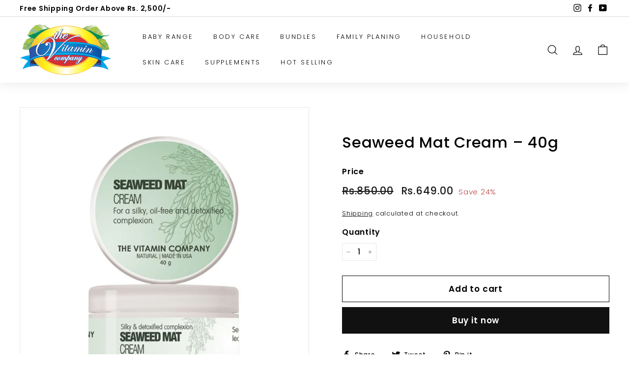

--- FILE ---
content_type: text/javascript; charset=utf-8
request_url: https://thevitamincompany.com/products/tvc-sc-728.js
body_size: 501
content:
{"id":6625496039598,"title":"Seaweed Mat Cream – 40g","handle":"tvc-sc-728","description":"\u003cdiv class=\"woocommerce-tabs wc-tabs-wrapper tabs tabs-default  tabs-ready\"\u003e\r\n\u003cdiv\u003eThis product has been tailor-made for your skin with all-natural elements. They have no side effects.\u003c\/div\u003e\r\n\u003c\/div\u003e\u003cp dir=\"ltr\"\u003eOil-Free you!\u003cbr\u003eSeaweed is well-known and well-appreciated all over the world because of its unlimited benefits. This exceptional day cream controls extra shine and helps in achieving a matte, even complexion, giving a complete \u003ca href=\"https:\/\/www.thevitamincompany.com\/skincare.html\"\u003eSkin Care Solutions\u003c\/a\u003e. Moreover, this light and oil-free effect keep the skin detoxified throughout the long day. Seaweed basically does its magic by drawing out the toxins and re-hydrating the skin. By detoxifying, re-hydrating and drawing out excessive oil, it gives a complete skincare treatment. It also targets the dead cells giving the silky, smooth and flawless skin. On regular use, this can prove to be the best skincare cream available.\u003c\/p\u003e\r\n\u003cp\u003e\u003cstrong\u003eBENEFITS:\u003c\/strong\u003e\u003cbr\u003e–Complete nourishment\u003cbr\u003e–Re-Hydration\u003cbr\u003e–Achieving an \u003ca href=\"https:\/\/www.thevitamincompany.com\/whitening-bb-cream.html\"\u003eOil-Free\u003c\/a\u003e look\u003cbr\u003e–Detoxification\u003cbr\u003e–Silky, Smooth and Glowing Skin\u003c\/p\u003e\r\n\u003cp\u003e\u003cstrong\u003eHOW TO USE:\u003c\/strong\u003e\u003cbr\u003eWash your face and neck and apply an even layer, until fully absorbed. Leave the house with clear and detoxified skin.\u003c\/p\u003e\r\n\u003cp\u003e\u003cstrong\u003eADDITIONAL INFORMATION:\u003c\/strong\u003e\u003cbr\u003eThe rich in seaweed cream proves to be the best skincare product because of many reasons. Some of the many reasons maybe it is natural and so it has no side effects. Out of many natural skincare products, Seaweed Mat Cream has topped all because of the natural skincare benefits it has to offer. Buy Online Skin Care Here Now!\u003c\/p\u003e","published_at":"2021-05-17T22:44:09+05:00","created_at":"2021-04-19T16:24:42+05:00","vendor":"Vitamin Company","type":"Skin Care,Skin Nourishment","tags":["Skin Care","Skin Nourishment"],"price":64900,"price_min":64900,"price_max":64900,"available":true,"price_varies":false,"compare_at_price":85000,"compare_at_price_min":85000,"compare_at_price_max":85000,"compare_at_price_varies":false,"variants":[{"id":39575356932270,"title":"Default Title","option1":"Default Title","option2":null,"option3":null,"sku":"TVC-SC-728","requires_shipping":true,"taxable":false,"featured_image":null,"available":true,"name":"Seaweed Mat Cream – 40g","public_title":null,"options":["Default Title"],"price":64900,"weight":500,"compare_at_price":85000,"inventory_management":"shopify","barcode":"","requires_selling_plan":false,"selling_plan_allocations":[]}],"images":["\/\/cdn.shopify.com\/s\/files\/1\/0559\/7085\/7134\/products\/SeaweedMatCream_40g_93d11c95-c05a-4753-a85e-9a8dcd4972e9.jpg?v=1623408112"],"featured_image":"\/\/cdn.shopify.com\/s\/files\/1\/0559\/7085\/7134\/products\/SeaweedMatCream_40g_93d11c95-c05a-4753-a85e-9a8dcd4972e9.jpg?v=1623408112","options":[{"name":"Title","position":1,"values":["Default Title"]}],"url":"\/products\/tvc-sc-728","media":[{"alt":null,"id":21230072496302,"position":1,"preview_image":{"aspect_ratio":1.0,"height":1080,"width":1080,"src":"https:\/\/cdn.shopify.com\/s\/files\/1\/0559\/7085\/7134\/products\/SeaweedMatCream_40g_93d11c95-c05a-4753-a85e-9a8dcd4972e9.jpg?v=1623408112"},"aspect_ratio":1.0,"height":1080,"media_type":"image","src":"https:\/\/cdn.shopify.com\/s\/files\/1\/0559\/7085\/7134\/products\/SeaweedMatCream_40g_93d11c95-c05a-4753-a85e-9a8dcd4972e9.jpg?v=1623408112","width":1080}],"requires_selling_plan":false,"selling_plan_groups":[]}